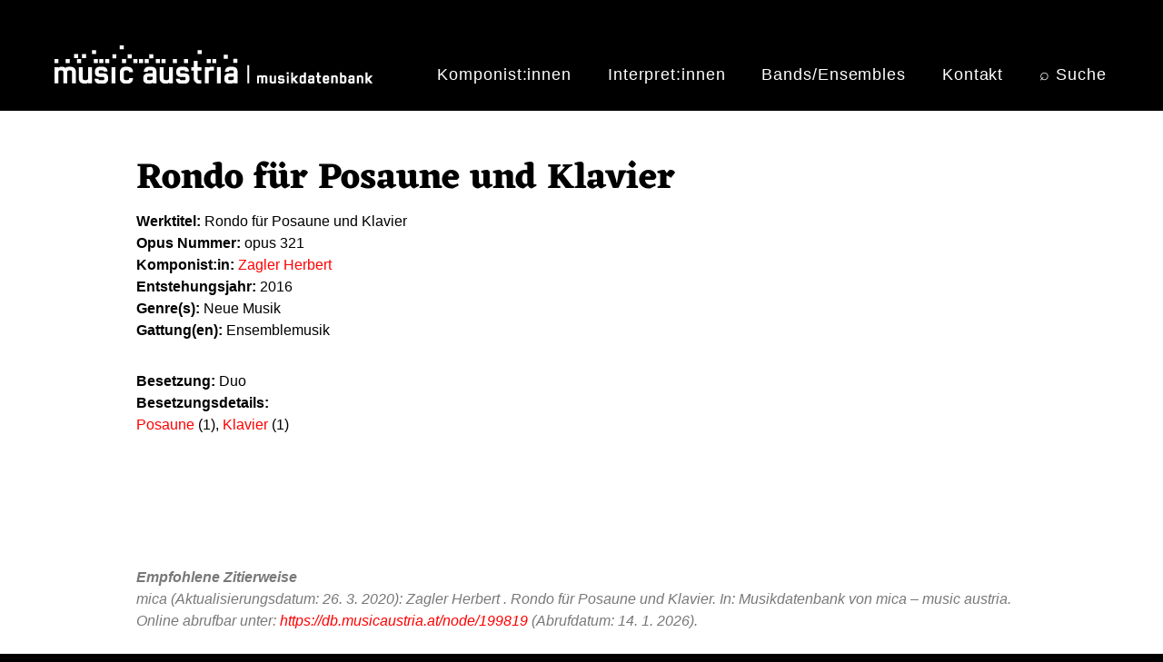

--- FILE ---
content_type: text/html; charset=UTF-8
request_url: https://db.musicaustria.at/node/199819
body_size: 5092
content:
<!DOCTYPE html>
<html lang="de" dir="ltr">
  <head>
    <meta charset="utf-8" />
<script>var _paq = _paq || [];(function(){var u=(("https:" == document.location.protocol) ? "https://musicaustria.matomo.cloud/" : "https://musicaustria.matomo.cloud/");_paq.push(["setSiteId", "2"]);_paq.push(["setTrackerUrl", u+"matomo.php"]);_paq.push(["setDoNotTrack", 1]);_paq.push(["disableCookies"]);if (!window.matomo_search_results_active) {_paq.push(["trackPageView"]);}_paq.push(["setIgnoreClasses", ["no-tracking","colorbox"]]);_paq.push(["enableLinkTracking"]);var d=document,g=d.createElement("script"),s=d.getElementsByTagName("script")[0];g.type="text/javascript";g.defer=true;g.async=true;g.src="/sites/default/files/matomo/matomo.js?t6beyb";s.parentNode.insertBefore(g,s);})();</script>
<meta http-equiv="content-language" content="de" />
<link rel="canonical" href="https://db.musicaustria.at/node/199819" />
<meta name="Generator" content="Drupal 9 (https://www.drupal.org)" />
<meta name="MobileOptimized" content="width" />
<meta name="HandheldFriendly" content="true" />
<meta name="viewport" content="width=device-width, initial-scale=1, shrink-to-fit=no" />
<meta http-equiv="x-ua-compatible" content="ie=edge" />
<link rel="alternate" hreflang="en" href="https://db.musicaustria.at/en/node/199819" />
<link rel="alternate" hreflang="de" href="https://db.musicaustria.at/node/199819" />
<link rel="icon" href="/themes/contrib/barrio_db8/favicon.ico" type="image/vnd.microsoft.icon" />

    <title>Rondo für Posaune und Klavier | db.musicaustria.at</title>
    <link rel="stylesheet" media="all" href="/sites/default/files/css/css_8oqiTtDysPT7BA5aZDlixKYX8n3Y-M9qRS-VqEKlkUY.css" />
<link rel="stylesheet" media="all" href="/sites/default/files/css/css_foaJgOVIttJ5FF1bB24djby7AarsLkthTyzBMiQabMI.css" />
<link rel="stylesheet" media="all" href="//cdn.jsdelivr.net/npm/bootstrap@5.2.0/dist/css/bootstrap.min.css" />
<link rel="stylesheet" media="all" href="/sites/default/files/css/css_USW0wbasefJw8xgD_K3IamjxbH7Q9uNFSNH6KyDtTUw.css" />
<link rel="stylesheet" media="all" href="//use.fontawesome.com/releases/v5.13.0/css/all.css" />
<link rel="stylesheet" media="print" href="/sites/default/files/css/css_Y4H_4BqmgyCtG7E7YdseTs2qvy9C34c51kBamDdgark.css" />

    
  </head>
  <body class="page-node-199819 page-node-type-werke layout-no-sidebars path-node node--type-werke">
    <a href="#main-content" class="visually-hidden-focusable">
      Direkt zum Inhalt
    </a>
    
    <div class="responsive-menu-page-wrapper">
  
<div id="page-wrapper">
  <div id="page">
    <header id="header" class="header" role="banner" aria-label="Kopfzeile der Website">
                        <nav class="navbar" id="navbar-top">
                    <div class="container">
                        
                <section class="row region region-top-header">
          <a href="/" title="Startseite" rel="home" class="navbar-brand">
              <img src="/sites/default/files/micaDB_Logo_weiss_350px.png" alt="Startseite" class="img-fluid d-inline-block align-top" />
            
    </a>
    <div id="block-horizontalmenu" class="block block-responsive-menu block-responsive-menu-horizontal-menu">
  
    
      <div class="content">
      <nav class="responsive-menu-block-wrapper">
  
              <ul id="horizontal-menu" class="horizontal-menu">
                    <li class="menu-item">
        <a href="/komponistInnen" data-drupal-link-system-path="komponistInnen">Komponist:innen</a>
              </li>
                <li class="menu-item">
        <a href="/interpretInnen" data-drupal-link-system-path="interpretInnen">Interpret:innen</a>
              </li>
                <li class="menu-item">
        <a href="/bands-ensembles" data-drupal-link-system-path="bands-ensembles">Bands/Ensembles</a>
              </li>
                <li class="menu-item">
        <a href="/kontakt" data-drupal-link-system-path="node/173012">Kontakt</a>
              </li>
                <li class="menu-item">
        <a href="/suche" data-drupal-link-system-path="suche">⌕ Suche</a>
              </li>
        </ul>
  


</nav>
    </div>
  </div>
<div id="block-responsivemenumobileicon" class="responsive-menu-toggle-wrapper responsive-menu-toggle block block-responsive-menu block-responsive-menu-toggle">
  
    
      <div class="content">
      <a id="toggle-icon" class="toggle responsive-menu-toggle-icon" title="Menu" href="#off-canvas">
  <span class="icon"></span><span class="label">Menü</span>
</a>
    </div>
  </div>

  </section>

                              <div class="form-inline navbar-form ms-auto">
                  
                </div>
                                  </div>
                    </nav>
                          </header>
          <div class="highlighted">
        <aside class="container section clearfix" role="complementary">
            <div data-drupal-messages-fallback class="hidden"></div>


        </aside>
      </div>
            <div id="main-wrapper" class="layout-main-wrapper clearfix">
              <div id="main" class="container">
          
          <div class="row row-offcanvas row-offcanvas-left clearfix">
              <main class="main-content col" id="content" role="main">
                <section class="section">
                  <a href="#main-content" id="main-content" tabindex="-1"></a>
                    <div id="block-barrio-db8-page-title" class="block block-core block-page-title-block">
  
    
      <div class="content">
      
  <h1 class="title"><span class="field field--name-title field--type-string field--label-hidden">Rondo für Posaune und Klavier</span>
</h1>


    </div>
  </div>
<div id="block-barrio-db8-content" class="block block-system block-system-main-block">
  
    
      <div class="content">
      

<article data-history-node-id="199819" role="article" class="node node--type-werke node--view-mode-full clearfix">
  <header>
    
        
      </header>
  <div class="node__content clearfix">
      <div class="layout layout--onecol">
    <div  class="layout__region layout__region--content">
      <div class="block block-layout-builder block-field-blocknodewerkefield-werke-titel">
  
    
      <div class="content">
      
  <div class="field field--name-field-werke-titel field--type-string-long field--label-inline">
    <div class="field__label">Werktitel</div>
              <div class="field__item">Rondo für Posaune und Klavier</div>
          </div>

    </div>
  </div>
<div class="block block-layout-builder block-field-blocknodewerkefield-werke-opuszahl">
  
    
      <div class="content">
      
  <div class="field field--name-field-werke-opuszahl field--type-string-long field--label-inline">
    <div class="field__label">Opus Nummer</div>
              <div class="field__item">opus 321</div>
          </div>

    </div>
  </div>
<div class="block block-layout-builder block-field-blocknodewerkefield-werke-komponist">
  
    
      <div class="content">
      
  <div class="field field--name-field-werke-komponist field--type-entity-reference field--label-inline">
    <div class="field__label">Komponist:in</div>
          <div class='field__items'>
              <div class="field__item"><a href="/node/72126" hreflang="de">Zagler Herbert</a></div>
              </div>
      </div>

    </div>
  </div>
<div class="block block-layout-builder block-field-blocknodewerkefield-werke-entstehungsjahr-txt">
  
    
      <div class="content">
      
  <div class="field field--name-field-werke-entstehungsjahr-txt field--type-string-long field--label-inline">
    <div class="field__label">Entstehungsjahr</div>
              <div class="field__item">2016</div>
          </div>

    </div>
  </div>
<div class="block block-layout-builder block-field-blocknodewerkefield-genre">
  
    
      <div class="content">
      
  <div class="field field--name-field-genre field--type-entity-reference field--label-inline">
    <div class="field__label">Genre(s)</div>
          <div class='field__items'>
              <div class="field__item">Neue Musik</div>
              </div>
      </div>

    </div>
  </div>
<div class="block block-layout-builder block-field-blocknodewerkefield-gattungen">
  
    
      <div class="content">
      
  <div class="field field--name-field-gattungen field--type-entity-reference field--label-inline">
    <div class="field__label">Gattung(en)</div>
          <div class='field__items'>
              <div class="field__item">Ensemblemusik</div>
              </div>
      </div>

    </div>
  </div>

    </div>
  </div>
  <div class="layout layout--onecol">
    <div  class="layout__region layout__region--content">
      <div class="block block-block-content block-block-contentc2ed0624-90e8-49a5-92a6-0eb2eb6a6526">
  
    
      <div class="content">
      
            <div class="clearfix text-formatted field field--name-body field--type-text-with-summary field--label-hidden field__item"><div class="abschnitt-ohne-inhalt"></div></div>
      
    </div>
  </div>

    </div>
  </div>
  <div class="layout layout--onecol">
    <div  class="layout__region layout__region--content">
      <div class="block block-layout-builder block-field-blocknodewerkefield-grobe-besetzung">
  
    
      <div class="content">
      
  <div class="field field--name-field-grobe-besetzung field--type-entity-reference field--label-inline">
    <div class="field__label">Besetzung</div>
          <div class='field__items'>
              <div class="field__item">Duo</div>
              </div>
      </div>

    </div>
  </div>
<div class="block block-layout-builder block-field-blocknodewerkefield-werke-body-besetzung-zs">
  
    
      <div class="content">
      
  <div class="clearfix text-formatted field field--name-field-werke-body-besetzung-zs field--type-text-long field--label-above">
    <div class="field__label">Besetzungsdetails</div>
              <div class="field__item"><p><a href="/node/20126">Posaune</a> (1), <a href="/node/20120">Klavier</a> (1)</p></div>
          </div>

    </div>
  </div>

    </div>
  </div>
  <div class="layout layout--onecol">
    <div  class="layout__region layout__region--content">
      
    </div>
  </div>
  <div class="layout layout--onecol">
    <div  class="layout__region layout__region--content">
      <div class="block block-block-content block-block-contentc2ed0624-90e8-49a5-92a6-0eb2eb6a6526">
  
    
      <div class="content">
      
            <div class="clearfix text-formatted field field--name-body field--type-text-with-summary field--label-hidden field__item"><div class="abschnitt-ohne-inhalt"></div></div>
      
    </div>
  </div>

    </div>
  </div>
  <div class="layout layout--onecol">
    <div  class="layout__region layout__region--content">
      
    </div>
  </div>
  <div class="layout layout--onecol">
    <div  class="layout__region layout__region--content">
      <div class="views-element-container block block-views block-views-blockwerk-notenbestellung-block-1">
  
    
      <div class="content">
      <div><div class="werk-notenbestellung-block view view-werk-notenbestellung view-id-werk_notenbestellung view-display-id-block_1 js-view-dom-id-cc7eaa02351d7cdeacd74e75043b49122ec7dc1cc0d10125c773230e18f1c152">
  
    
      
  
          </div>
</div>

    </div>
  </div>

    </div>
  </div>
  <div class="layout layout--onecol">
    <div  class="layout__region layout__region--content">
      <div class="block block-block-content block-block-contentc2ed0624-90e8-49a5-92a6-0eb2eb6a6526">
  
    
      <div class="content">
      
            <div class="clearfix text-formatted field field--name-body field--type-text-with-summary field--label-hidden field__item"><div class="abschnitt-ohne-inhalt"></div></div>
      
    </div>
  </div>

    </div>
  </div>
  <div class="layout layout--onecol">
    <div  class="layout__region layout__region--content">
      
    </div>
  </div>
  <div class="layout layout--onecol">
    <div  class="layout__region layout__region--content">
      <div class="block block-layout-builder block-field-blocknodewerkefield-werke-zurueckgezogen">
  
    
      <div class="content">
      
            <div class="field field--name-field-werke-zurueckgezogen field--type-boolean field--label-hidden field__item"></div>
      
    </div>
  </div>

    </div>
  </div>
  <div class="layout layout--onecol">
    <div  class="layout__region layout__region--content">
      <div class="views-element-container block block-views block-views-blocknormdaten-block-pers-org-werk-block-3">
  
    
      <div class="content">
      <div><div class="view view-normdaten-block-pers-org-werk view-id-normdaten_block_pers_org_werk view-display-id-block_3 js-view-dom-id-c661057a7ae325fcf52ad58a985df1ee2617ed4fd058c6087d61e52d96a9dc63">
  
    
      
      <div class="view-content row">
          <div class="views-row">
    
  </div>

    </div>
  
          </div>
</div>

    </div>
  </div>

    </div>
  </div>
  <div class="layout layout--onecol">
    <div  class="layout__region layout__region--content">
      <div class="views-element-container block block-views block-views-blockzitierweise-werke-block-1">
  
    
      <div class="content">
      <div><div class="view view-zitierweise-werke view-id-zitierweise_werke view-display-id-block_1 js-view-dom-id-db3d6f8b510c467ef7f9179e172da2b4fa0f4761a093d2c7df186528fb861a01">
  
    
      
      <div class="view-content row">
          <div class="views-row">
    <div class="views-field views-field-nothing"><span class="field-content"><p class="zitier-text"><strong>Empfohlene Zitierweise</strong><br />mica (Aktualisierungsdatum: 26. 3. 2020): Zagler Herbert . Rondo für Posaune und Klavier. In: Musikdatenbank von mica – music austria. Online abrufbar unter: <a href="https://db.musicaustria.at/node/199819 ">https://db.musicaustria.at/node/199819</a> (Abrufdatum: 14. 1. 2026).</p></span></div>
  </div>

    </div>
  
          </div>
</div>

    </div>
  </div>
<div class="block block-block-content block-block-contentc2ed0624-90e8-49a5-92a6-0eb2eb6a6526">
  
    
      <div class="content">
      
            <div class="clearfix text-formatted field field--name-body field--type-text-with-summary field--label-hidden field__item"><div class="abschnitt-ohne-inhalt"></div></div>
      
    </div>
  </div>
<div class="views-element-container block block-views block-views-blockprint-pdf-block-block-1">
  
    
      <div class="content">
      <div><div class="view view-print-pdf-block view-id-print_pdf_block view-display-id-block_1 js-view-dom-id-746cff195750b4cc5214340bc43cb9279d517dfb7dddddbb9d8491084255acb7">
  
    
      
      <div class="view-content row">
          <div class="views-row">
    <div class="views-field views-field-nothing"><span class="field-content"><div><a href="/print/pdf/node/199819/debug" rel="nofollow">Druckvorschau</a> | <a href="/print/pdf/node/199819/" target="_blank" rel="nofollow">PDF</a></div></span></div>
  </div>

    </div>
  
          </div>
</div>

    </div>
  </div>

    </div>
  </div>
  <div class="layout layout--onecol">
    <div  class="layout__region layout__region--content">
      
    </div>
  </div>

  </div>
</article>

    </div>
  </div>


                </section>
              </main>
                                  </div>
        </div>
          </div>
        <footer class="site-footer">
              <div class="container">
                      <div class="site-footer__top clearfix">
                <section class="row region region-footer-first">
    <div id="block-erweitertesuchewerkef1de" class="block block-block-content block-block-contenteb845884-6810-4fae-9105-d3392ce95f04">
  
    
      <div class="content">
      
            <div class="clearfix text-formatted field field--name-body field--type-text-with-summary field--label-hidden field__item"><div class="searchbox searchbox-1">
<h6><a class="searchbox-1" href="/werksuche">Erweiterte Suche</a></h6>

<h3><a class="searchbox-1" href="/werksuche">Kompositionen</a></h3>
</div>
</div>
      
    </div>
  </div>

  </section>

                <section class="row region region-footer-second">
    <div id="block-erweitertesuchebesetzungf2" class="block block-block-content block-block-content03deaca8-bb81-467d-8897-27ea168df234">
  
    
      <div class="content">
      
            <div class="clearfix text-formatted field field--name-body field--type-text-with-summary field--label-hidden field__item"><div class="searchbox searchbox-2">
<h6><a class="searchbox-2" href="/node/199778">Erweiterte Suche</a></h6>

<h3><a class="searchbox-2" href="/node/199778">Instrumentation</a></h3>
</div>
</div>
      
    </div>
  </div>

  </section>

                <section class="row region region-footer-third">
    <div id="block-erweitertesuchepersonenf3de" class="block block-block-content block-block-contentb55fa71b-2f91-420c-9fbe-77a14a876618">
  
    
      <div class="content">
      
            <div class="clearfix text-formatted field field--name-body field--type-text-with-summary field--label-hidden field__item"><div class="searchbox searchbox-3">
<h6><a class="searchbox-3" href="/personensuche">Erweiterte Suche</a></h6>

<h3><a class="searchbox-3" href="/personensuche">Personen</a></h3>
</div>
</div>
      
    </div>
  </div>

  </section>

                <section class="row region region-footer-fourth">
    <div id="block-erweitertesucheensemblesf4de" class="block block-block-content block-block-contentabf1aa8a-3a93-4063-9c90-d3859de8134d">
  
    
      <div class="content">
      
            <div class="clearfix text-formatted field field--name-body field--type-text-with-summary field--label-hidden field__item"><div class="searchbox searchbox-4">
<h6><a class="searchbox-4" href="/organisationensuche">Erweiterte Suche</a></h6>

<h3><a class="searchbox-4" href="/organisationensuche">Organisationen</a></h3>
</div>
</div>
      
    </div>
  </div>

  </section>

            </div>
                                <div class="site-footer__bottom">
                <div id="block-footerf5de" class="block block-block-content block-block-content30d9a3f5-46ae-49c9-9457-755c16be9e7c">
  
    
      <div class="content">
      
            <div class="clearfix text-formatted field field--name-body field--type-text-with-summary field--label-hidden field__item"><div class="probootstrap_section probootstrap-border-top" style="background-color:#000;" id="footer-color"><div class="container"><div class="row" style="justify-content:center;"><div class="col-md-12 text-center"><p class="footer-text" style="color:#fff;">© 2026. Alle Rechte vorbehalten. Medieninhaber: <a href="https://www.musicaustria.at">mica - music austria</a> | <a href="/ueber-die-musicaustria-musikdatenbank">Über die Musikdatenbank</a> | <a href="/impressum">Impressum</a></p></div></div></div></div></div>
      
    </div>
  </div>


            </div>
                  </div>
          </footer>
  </div>
</div>

</div>
    <div class="off-canvas-wrapper"><div id="off-canvas">
              <ul>
              <li class="menu-item--viewsindex-komponistinnenpage-1 menu-name--main">
        <a href="/komponistInnen" data-drupal-link-system-path="komponistInnen">Komponist:innen</a>
              </li>
          <li class="menu-item--viewsindex-interpretinnenpage-1 menu-name--main">
        <a href="/interpretInnen" data-drupal-link-system-path="interpretInnen">Interpret:innen</a>
              </li>
          <li class="menu-item--viewsindex-bands-ensemblespage-1 menu-name--main">
        <a href="/bands-ensembles" data-drupal-link-system-path="bands-ensembles">Bands/Ensembles</a>
              </li>
          <li class="menu-item--f4714505-8f88-4735-a751-911662765634 menu-name--main">
        <a href="/kontakt" data-drupal-link-system-path="node/173012">Kontakt</a>
              </li>
          <li class="menu-item--_024b6f0-f8b2-4fe7-84b2-42671cdaa742 menu-name--main">
        <a href="/suche" data-drupal-link-system-path="suche">⌕ Suche</a>
              </li>
        </ul>
  

</div></div>
    <script type="application/json" data-drupal-selector="drupal-settings-json">{"path":{"baseUrl":"\/","scriptPath":null,"pathPrefix":"","currentPath":"node\/199819","currentPathIsAdmin":false,"isFront":false,"currentLanguage":"de"},"pluralDelimiter":"\u0003","suppressDeprecationErrors":true,"responsive_menu":{"position":"right","theme":"theme-black","pagedim":"pagedim","modifyViewport":true,"use_bootstrap":false,"breakpoint":"(min-width: 960px)","drag":true,"mediaQuery":"(min-width: 960px)"},"back_to_top":{"back_to_top_button_trigger":100,"back_to_top_prevent_on_mobile":false,"back_to_top_prevent_in_admin":false,"back_to_top_button_type":"image","back_to_top_button_text":"Back to top"},"matomo":{"disableCookies":true,"trackMailto":true},"ckeditorAccordion":{"accordionStyle":{"collapseAll":1,"keepRowsOpen":0,"animateAccordionOpenAndClose":1,"openTabsWithHash":1}},"user":{"uid":0,"permissionsHash":"ffd758ed929a6c0a82b0408e22a56c7fe06d19db409e75a84937e19b41e1c9b4"}}</script>
<script src="/core/assets/vendor/jquery/jquery.min.js?v=3.6.3"></script>
<script src="/core/misc/polyfills/element.matches.js?v=9.5.11"></script>
<script src="/core/assets/vendor/once/once.min.js?v=1.0.1"></script>
<script src="/sites/default/files/languages/de_NeE8BqPSWkDmeyc-Pt6miYZqVfRMrNrZD0ZRmhSqLDs.js?t6beyb"></script>
<script src="/core/misc/drupalSettingsLoader.js?v=9.5.11"></script>
<script src="/core/misc/drupal.js?v=9.5.11"></script>
<script src="/core/misc/drupal.init.js?v=9.5.11"></script>
<script src="/libraries/mmenu/dist/mmenu.js?v=9.5.11"></script>
<script src="/modules/contrib/responsive_menu/js/responsive_menu.config.js?v=9.5.11"></script>
<script src="/modules/contrib/back_to_top/js/back_to_top.js?v=9.5.11"></script>
<script src="/modules/contrib/matomo/js/matomo.js?v=9.5.11"></script>
<script src="/themes/contrib/bootstrap_barrio/js/barrio.js?v=9.5.11"></script>
<script src="//cdn.jsdelivr.net/npm/bootstrap@5.2.0/dist/js/bootstrap.bundle.min.js"></script>
<script src="/themes/contrib/barrio_db8/js/global.js?v=9.5.11"></script>
<script src="/modules/contrib/ckeditor_accordion/js/accordion.frontend.js?t6beyb"></script>

  </body>
</html>
